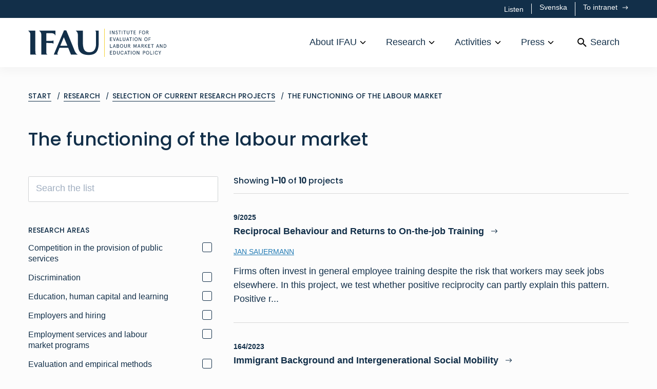

--- FILE ---
content_type: text/html; charset=utf-8
request_url: https://www.ifau.se/en/Research/Current-research/The-functioning-of-the-labour-market/
body_size: 24058
content:


<!DOCTYPE html>

<html lang="en" class="no-js">
<head>
    <meta name="viewport" content="width=device-width" />
    <title>IFAU</title>

    

    <script>
        document.getElementsByClassName('no-js')[0].className =
            document.getElementsByClassName('no-js')[0].className.replace(/\bno-\b/, '')
    </script>
    
    <script type="text/javascript" src="/modules/EPiServer.Vizzit/ClientResources/js/vizzit.integration.js"></script>
<script type="text/javascript">
$vizzit$ = typeof $vizzit$ != 'undefined' ? $vizzit$ : {};
</script>
<script type="text/javascript">
$vizzit$ = {keys: $vizzit$.keys || {},client: $vizzit$.client || {},config: $vizzit$.config || {},endpoint: $vizzit$.endpoint || {},};
</script>
<script type="text/javascript">
$vizzit$.keys.public = 'j55zN2ExxwlPaZcvjca7o7+5rbAp/8s3uELvygNtBec=';
</script>
<script type="text/javascript">
$vizzit$.config.cookie = false;
</script>

    <script src="//cdn1.readspeaker.com/script/6816/webReader/webReader.js?pids=wr" type="text/javascript" id="rs_req_Init"></script>
    <meta name="google-site-verification" content="h6D_hW3nBmvQWgDNLAUuvdknZ_67Y_rx4P7WiF6TZ8Q" />
<link rel="shortcut icon" href="/Static/dist/assets/favicon.ico"><link rel="icon" type="image/png" sizes="16x16" href="/Static/dist/assets/favicon-16x16.png"><link rel="icon" type="image/png" sizes="32x32" href="/Static/dist/assets/favicon-32x32.png"><link rel="icon" type="image/png" sizes="48x48" href="/Static/dist/assets/favicon-48x48.png"><link rel="manifest" href="/Static/dist/assets/manifest.json"><meta name="mobile-web-app-capable" content="yes"><meta name="theme-color" content="#fff"><meta name="application-name" content="IFAU"><link rel="apple-touch-icon" sizes="57x57" href="/Static/dist/assets/apple-touch-icon-57x57.png"><link rel="apple-touch-icon" sizes="60x60" href="/Static/dist/assets/apple-touch-icon-60x60.png"><link rel="apple-touch-icon" sizes="72x72" href="/Static/dist/assets/apple-touch-icon-72x72.png"><link rel="apple-touch-icon" sizes="76x76" href="/Static/dist/assets/apple-touch-icon-76x76.png"><link rel="apple-touch-icon" sizes="114x114" href="/Static/dist/assets/apple-touch-icon-114x114.png"><link rel="apple-touch-icon" sizes="120x120" href="/Static/dist/assets/apple-touch-icon-120x120.png"><link rel="apple-touch-icon" sizes="144x144" href="/Static/dist/assets/apple-touch-icon-144x144.png"><link rel="apple-touch-icon" sizes="152x152" href="/Static/dist/assets/apple-touch-icon-152x152.png"><link rel="apple-touch-icon" sizes="167x167" href="/Static/dist/assets/apple-touch-icon-167x167.png"><link rel="apple-touch-icon" sizes="180x180" href="/Static/dist/assets/apple-touch-icon-180x180.png"><link rel="apple-touch-icon" sizes="1024x1024" href="/Static/dist/assets/apple-touch-icon-1024x1024.png"><meta name="apple-mobile-web-app-capable" content="yes"><meta name="apple-mobile-web-app-status-bar-style" content="black-translucent"><meta name="apple-mobile-web-app-title" content="IFAU"><meta name="msapplication-TileColor" content="#fff"><meta name="msapplication-TileImage" content="/Static/dist/assets/mstile-144x144.png"><meta name="msapplication-config" content="/Static/dist/assets/browserconfig.xml"><link href="/Static/dist/app.bundle.css?dada348e4a62facd72e2" rel="stylesheet"><link as="font" crossorigin="anonymous" href="/Static/dist/fonts/poppins-v13-latin-500.woff2" rel="preload"><link as="font" crossorigin="anonymous" href="/Static/dist/fonts/poppins-v13-latin-regular.woff2" rel="preload"></head>
<body class="listpage">

    <div class="page-container" id="pagecontent">
        


<header class="rs_skip rs_preserve">
    <div class="bg-primary">
        <div class="container-lg">
            <div class="row">
                <div class="d-flex col-12 py-1 justify-content-end">
<div id="readspeaker_button1" class="rs_skip rsbtn rs_preserve">
    <a rel="nofollow" class="rsbtn_play" accesskey="L" title="Lyssna p&aring; sidans text med ReadSpeaker webReader" href="//app-eu.readspeaker.com/cgi-bin/rsent?customerid=6816&amp;lang=sv_se&amp;readid=pagecontent&amp;url=https%3a%2f%2fwww.ifau.se%2fen%2fResearch%2fCurrent-research%2fThe-functioning-of-the-labour-market%2f">
        <span class="rsbtn_left rsimg rspart">
            <span class="rsbtn_text">
                <span>Listen</span>
            </span>
        </span>
        <span class="rsbtn_right rsimg rsplay rspart"></span>
    </a>
</div>                            <a href="/Forskning/Pa-gang/Arbetsmarknadens-funktionssatt/" class="text-white text-xs toplinks__middle" lang="sv">
                                Svenska
                            </a>
                            <a href="/intra/"
                               class="text-white text-xs button--arrow toplinks__last">
                                To intranet
                            </a>

                </div>
            </div>
        </div>
    </div>
    <div class="bg-white">
        <div class="container-lg">
            <div class="row">
                <div class="col-12  d-flex align-items-center">
                    <a href="/en/" class="mr-auto" aria-label="Home">
<svg xmlns="http://www.w3.org/2000/svg" viewBox="0 0 271 56" class="c-logo c-logo--header" aria-hidden="true" focusable="false">
  <path fill="#F8C437" class="c-logo__divider" d="M148.554 56h.851V.92h-.851z" />
  <path fill="#122334" class="c-logo__text" d="M92.958 4.725s.091.271.14.305c3.105 2.122 3.888 5.122 3.888 6.972v8.492l.008.288c-.005 2.967.01 5.933.077 8.898.07 3.096.302 6.238.935 9.26 1.282 6.115 4.9 10.319 11.03 12.141 4.319 1.283 8.729 1.439 13.156.909 7.47-.896 12.17-4.334 14.28-11.95 1.116-4.028 1.346-8.153 1.351-12.301.007-6.407.003-20.03.003-22.619a.432.432 0 00-.433-.43h-6.191l.081.177c.623.685 1.048 1.557 1.162 2.743.122 1.265.109 3.008.156 4.3h.002c.01 6.46-.06 12.92-.06 19.38 0 6.384-2.407 11.665-5.804 13.771-2.225 1.38-4.486 1.766-7.057 1.828-6.223.153-10.05-2.596-11.698-8.588-.706-2.564-1.015-5.304-1.061-7.972-.109-6.506-.077-22.421-.07-25.19a.414.414 0 00-.417-.414H92.958M0 4.818s.091.271.139.305c3.105 2.122 3.888 5.123 3.888 6.972l.016 39.036c0 .233.189.422.422.422h11.456s-.093-.285-.14-.304c-1.188-.497-1.627-1.43-1.74-2.616-.122-1.265-.11-3.007-.156-4.3l-.016-39.086a.429.429 0 00-.429-.429H0M62.895 33.69c.943-2.221 4.318-10.183 6.339-15.14a.429.429 0 01.796 0c2.027 4.972 5.395 12.939 6.331 15.148a.42.42 0 01-.389.584H63.287a.426.426 0 01-.392-.592zM73.449 4.27h-2.936a.881.881 0 00-.812.538L50.265 50.695a.43.43 0 00-.034.17v.688h8.195l-.139-.304c-1.189-.497-1.685-1.443-1.27-2.65.102-.297 3.134-7.988 3.872-9.859a.644.644 0 01.603-.407h16.301c.262 0 .498.159.596.402l4.95 12.288c.128.32.438.53.782.53h12.581s-.086-.278-.139-.304c-3.125-1.565-5.074-5.443-5.875-7.399L74.841 5.203a1.506 1.506 0 00-1.392-.933zM46.601 29.127c1.185.113 2.057.538 2.742 1.162l.177.08V23.8l-.177.08c-.652.557-1.671.635-2.742.737-1.266.12-4.33.156-4.33.156-3.024.054-5.447.038-6.94.03l-.007-14.91c3.458-.075 7.482-.336 10.309-.112 3.189.252 5.838.897 7.137 4.104.022.055.304.139.304.139V5.243a.424.424 0 00-.424-.425H21.452s.09.271.139.305c3.105 2.122 3.888 5.123 3.888 6.972l.016 39.04c0 .231.187.418.418.418h11.462s-.093-.285-.14-.304c-1.188-.497-1.626-1.43-1.741-2.616-.121-1.265-.109-3.007-.155-4.3l-.006-15.5c1.597.004 3.751.01 6.927.135 0 0 3.075.037 4.341.159M159.953 11.81h.885V4.771h-.885zM167.701 4.771h.885v7.039h-1.036l-3.177-5.481v5.481h-.885V4.771h1.035l3.178 5.5v-5.5M173.985 6.279c-.322-.573-.644-.744-1.116-.744-.484 0-.845.402-.845.875 0 .332.101.573.412.814.161.111.291.201.403.262l.542.281c.403.201.593.302.925.553.473.352.724.765.754 1.469 0 .563-.18 1.045-.543 1.438-.402.442-.925.663-1.568.663a2.208 2.208 0 01-1.479-.533c-.412-.352-.673-.814-.794-1.367l.764-.463c.272.955.674 1.519 1.509 1.519.412 0 .724-.131.955-.403.182-.221.271-.503.271-.834 0-.614-.482-.966-1.327-1.368-.552-.251-.824-.412-1.186-.724-.363-.322-.523-.714-.523-1.237 0-.513.171-.935.513-1.277a1.657 1.657 0 011.217-.513c.934 0 1.458.402 1.83 1.126l-.714.463M176.298 5.615v-.844h4.949v.844h-2.032v6.195h-.885V5.615h-2.032M183.155 11.81h.885V4.771h-.885zM185.948 5.615v-.844h4.948v.844h-2.031v6.195h-.886V5.615h-2.031M192.795 4.771h.884v4.706c0 .925.584 1.569 1.579 1.569.996 0 1.58-.644 1.58-1.569V4.771h.884v4.646c0 .773-.231 1.387-.704 1.819-.463.433-1.046.654-1.76.654-.713 0-1.296-.221-1.769-.654-.463-.432-.694-1.046-.694-1.819V4.771M199.5 5.615v-.844h4.948v.844h-2.031v6.195h-.886V5.615H199.5M206.296 4.77h4.042v.845h-3.158v2.021h2.554v.845h-2.554v2.483h3.258v.845h-4.142V4.77M217.032 4.739h4.093v.845h-3.208v2.101h2.604v.845h-2.604v3.248h-.885V4.739M225.601 5.534c-.654 0-1.197.242-1.619.715-.412.472-.624 1.156-.624 2.041 0 .884.212 1.568.624 2.041.422.473.965.714 1.619.714s1.197-.241 1.609-.714c.422-.473.633-1.157.633-2.041 0-.885-.211-1.569-.633-2.041-.412-.473-.955-.715-1.609-.715zm0-.844c.885 0 1.629.322 2.242.965.614.634.915 1.518.915 2.635 0 1.116-.301 2.001-.915 2.644-.613.634-1.357.956-2.242.956-.886 0-1.63-.322-2.243-.956-.613-.643-.915-1.528-.915-2.644 0-1.117.302-2.001.915-2.635.613-.643 1.357-.965 2.243-.965zM231.423 5.615v2.031h1.479c.754 0 1.136-.342 1.136-1.016 0-.673-.382-1.015-1.136-1.015h-1.479zm3.118 6.194l-2.062-3.318h-1.056v3.318h-.884V4.77h2.342c1.257 0 2.072.694 2.072 1.86 0 .966-.543 1.609-1.468 1.801l2.102 3.378h-1.046zM159.953 17.971h4.042v.844h-3.157v2.022h2.553v.844h-2.553v2.484h3.257v.845h-4.142v-7.039M170.307 17.971h.936l-2.424 7.039h-.885l-2.424-7.039h.936l1.931 5.782 1.93-5.782M174.634 19.117l-1.066 3.168h2.132l-1.066-3.168zm-.422-1.146h.844l2.434 7.039h-.885l-.623-1.88h-2.695l-.623 1.88h-.885l2.433-7.039zM179.226 17.971h.885v6.194h3.197v.845h-4.082v-7.039M184.986 17.971h.885v4.706c0 .925.584 1.569 1.579 1.569s1.579-.644 1.579-1.569v-4.706h.885v4.646c0 .774-.232 1.387-.704 1.82-.463.432-1.046.653-1.76.653s-1.297-.221-1.77-.653c-.463-.433-.694-1.046-.694-1.82v-4.646M194.463 19.117l-1.067 3.168h2.132l-1.065-3.168zm-.423-1.146h.844l2.434 7.039h-.885l-.623-1.88h-2.695l-.623 1.88h-.885l2.433-7.039zM197.81 18.815v-.844h4.948v.844h-2.031v6.195h-.886v-6.195h-2.031M204.666 25.01h.884v-7.039h-.884zM210.889 18.735c-.654 0-1.197.242-1.619.714-.412.473-.624 1.156-.624 2.041s.212 1.569.624 2.042c.422.472.965.714 1.619.714s1.197-.242 1.609-.714c.423-.473.633-1.157.633-2.042 0-.885-.21-1.568-.633-2.041-.412-.472-.955-.714-1.609-.714zm0-.844c.885 0 1.629.322 2.242.965.614.633.916 1.518.916 2.634 0 1.116-.302 2.001-.916 2.645-.613.634-1.357.955-2.242.955s-1.63-.321-2.243-.955c-.613-.644-.915-1.529-.915-2.645s.302-2.001.915-2.634c.613-.643 1.358-.965 2.243-.965zM220.268 17.971h.885v7.039h-1.035l-3.178-5.481v5.481h-.885v-7.039h1.035l3.178 5.5v-5.5M230.216 18.735c-.654 0-1.197.242-1.619.714-.412.473-.624 1.156-.624 2.041s.212 1.569.624 2.042c.422.472.965.714 1.619.714s1.197-.242 1.609-.714c.423-.473.634-1.157.634-2.042 0-.885-.211-1.568-.634-2.041-.412-.472-.955-.714-1.609-.714zm0-.844c.885 0 1.629.322 2.243.965.613.633.915 1.518.915 2.634 0 1.116-.302 2.001-.915 2.645-.614.634-1.358.955-2.243.955-.885 0-1.629-.321-2.243-.955-.613-.644-.915-1.529-.915-2.645s.302-2.001.915-2.634c.614-.643 1.358-.965 2.243-.965zM235.382 17.971h4.093v.844h-3.208v2.102h2.605v.845h-2.605v3.248h-.885v-7.039M159.953 31.171h.885v6.194h3.197v.844h-4.082v-7.038M168.366 32.317l-1.067 3.168h2.132l-1.065-3.168zm-.423-1.146h.845l2.433 7.038h-.884l-.623-1.879h-2.696l-.623 1.879h-.885l2.433-7.038zM173.875 34.881v2.484h1.488c.935 0 1.407-.412 1.407-1.247 0-.825-.472-1.237-1.407-1.237h-1.488zm0-2.866v2.022h1.437c.685 0 1.116-.352 1.116-1.006s-.431-1.016-1.116-1.016h-1.437zm-.885-.844h2.373c1.236 0 1.98.673 1.98 1.81 0 .604-.321 1.126-.794 1.378.694.281 1.136.915 1.136 1.759 0 1.298-.824 2.091-2.191 2.091h-2.504v-7.038zM182.571 31.935c-.654 0-1.197.241-1.619.714-.412.473-.624 1.156-.624 2.041s.212 1.569.624 2.042c.422.473.965.714 1.619.714.653 0 1.196-.241 1.608-.714.423-.473.634-1.157.634-2.042 0-.885-.211-1.568-.634-2.041-.412-.473-.955-.714-1.608-.714zm0-.845c.885 0 1.629.323 2.242.966.613.633.915 1.518.915 2.634 0 1.116-.302 2.001-.915 2.645-.613.633-1.357.956-2.242.956-.886 0-1.63-.323-2.243-.956-.614-.644-.915-1.529-.915-2.645s.301-2.001.915-2.634c.613-.643 1.357-.966 2.243-.966zM187.727 31.171h.885v4.705c0 .926.584 1.57 1.579 1.57s1.579-.644 1.579-1.57v-4.705h.885v4.646c0 .773-.232 1.388-.704 1.819-.463.433-1.046.655-1.76.655s-1.297-.222-1.769-.655c-.463-.431-.695-1.046-.695-1.819v-4.646M195.79 32.015v2.032h1.478c.754 0 1.136-.342 1.136-1.016 0-.674-.382-1.016-1.136-1.016h-1.478zm3.117 6.194l-2.062-3.318h-1.055v3.318h-.885v-7.038h2.343c1.257 0 2.071.694 2.071 1.86 0 .966-.543 1.609-1.468 1.8l2.102 3.378h-1.046zM205.926 31.171h1.086l1.88 4.957 1.881-4.957h1.086v7.038h-.885v-5.127l-1.769 4.484h-.624l-1.77-4.484v5.127h-.885v-7.038M216.581 32.317l-1.067 3.168h2.132l-1.065-3.168zm-.423-1.146h.845l2.433 7.038h-.885l-.623-1.879h-2.695l-.623 1.879h-.885l2.433-7.038zM222.186 32.015v2.032h1.479c.754 0 1.135-.342 1.135-1.016 0-.674-.381-1.016-1.135-1.016h-1.479zm3.117 6.194l-2.061-3.318h-1.056v3.318h-.885v-7.038h2.343c1.257 0 2.071.694 2.071 1.86 0 .966-.542 1.609-1.467 1.8l2.101 3.378h-1.046zM232.897 38.209h-1.126l-2.866-3.549v3.549h-.885v-7.038h.885v2.826l2.624-2.826h1.127l-2.857 3.158 3.098 3.88M234.495 31.171h4.042v.844h-3.157v2.022h2.553v.844h-2.553v2.484h3.257v.844h-4.142v-7.038M240.434 32.015v-.844h4.948v.844h-2.031v6.194h-.886v-6.194h-2.031M252.969 32.317l-1.066 3.168h2.132l-1.066-3.168zm-.422-1.146h.844l2.434 7.038h-.885l-.623-1.879h-2.695l-.623 1.879h-.885l2.433-7.038zM261.725 31.171h.885v7.038h-1.035l-3.178-5.48v5.48h-.885v-7.038h1.036l3.177 5.501v-5.501M265.856 32.015v5.35h.895c1.297 0 2.443-.703 2.443-2.675 0-1.971-1.146-2.675-2.443-2.675h-.895zm-.885-.844h1.931c.915 0 1.679.312 2.303.945.623.624.934 1.478.934 2.574 0 1.097-.311 1.951-.934 2.585-.624.623-1.388.934-2.303.934h-1.931v-7.038zM159.953 44.371h4.042v.844h-3.157v2.022h2.553v.845h-2.553v2.483h3.257v.845h-4.142v-7.039M167.256 45.215v5.35h.895c1.298 0 2.443-.703 2.443-2.675 0-1.97-1.145-2.675-2.443-2.675h-.895zm-.884-.844h1.93c.915 0 1.679.312 2.303.945.623.624.935 1.479.935 2.574 0 1.097-.312 1.951-.935 2.585-.624.623-1.388.935-2.303.935h-1.93v-7.039zM173.651 44.371h.885v4.706c0 .926.584 1.569 1.579 1.569s1.579-.643 1.579-1.569v-4.706h.885v4.646c0 .774-.232 1.388-.704 1.819-.463.433-1.046.655-1.76.655s-1.297-.222-1.77-.655c-.463-.431-.694-1.045-.694-1.819v-4.646M186.38 49.359c-.161.633-.483 1.156-.965 1.548-.483.392-1.076.584-1.79.584a3.047 3.047 0 01-2.252-.946c-.614-.633-.926-1.518-.926-2.655 0-1.136.312-2.02.926-2.654a3.043 3.043 0 012.252-.945c.714 0 1.307.201 1.79.593.482.392.804.905.965 1.538l-.855.251c-.332-1.025-.965-1.538-1.9-1.538-.674 0-1.217.242-1.639.714-.412.473-.624 1.156-.624 2.041s.212 1.57.624 2.042c.422.473.965.714 1.639.714.935 0 1.568-.513 1.9-1.539l.855.252M190.817 45.517l-1.066 3.168h2.131l-1.065-3.168zm-.423-1.146h.845l2.434 7.039h-.885l-.623-1.88h-2.696l-.623 1.88h-.884l2.432-7.039zM193.983 45.215v-.844h4.948v.844H196.9v6.195h-.886v-6.195h-2.031M200.779 51.41h.885v-7.039h-.885zM207.003 45.135c-.655 0-1.198.242-1.62.714-.412.473-.624 1.156-.624 2.041s.212 1.57.624 2.042c.422.473.965.714 1.62.714.653 0 1.196-.241 1.608-.714.423-.472.634-1.157.634-2.042 0-.885-.211-1.568-.634-2.041-.412-.472-.955-.714-1.608-.714zm0-.844c.884 0 1.628.322 2.242.965.613.633.915 1.518.915 2.634 0 1.116-.302 2.001-.915 2.645-.614.634-1.358.956-2.242.956-.886 0-1.63-.322-2.244-.956-.613-.644-.915-1.529-.915-2.645s.302-2.001.915-2.634c.614-.643 1.358-.965 2.244-.965zM216.381 44.371h.885v7.039h-1.035l-3.178-5.481v5.481h-.884v-7.039h1.035l3.177 5.501v-5.501M226.823 47.548c.724 0 1.126-.412 1.126-1.166s-.402-1.167-1.126-1.167h-1.619v2.333h1.619zm-1.619.845v3.017h-.885v-7.039h2.453c1.317 0 2.092.774 2.092 2.011s-.775 2.011-2.092 2.011h-1.568zM233.444 45.135c-.654 0-1.197.242-1.619.714-.412.473-.624 1.156-.624 2.041s.212 1.57.624 2.042c.422.473.965.714 1.619.714.653 0 1.196-.241 1.608-.714.423-.472.634-1.157.634-2.042 0-.885-.211-1.568-.634-2.041-.412-.472-.955-.714-1.608-.714zm0-.844c.885 0 1.629.322 2.242.965.613.633.915 1.518.915 2.634 0 1.116-.302 2.001-.915 2.645-.613.634-1.357.956-2.242.956-.886 0-1.63-.322-2.243-.956-.613-.644-.915-1.529-.915-2.645s.302-2.001.915-2.634c.613-.643 1.357-.965 2.243-.965zM238.61 44.371h.885v6.194h3.197v.845h-4.082v-7.039M244.551 51.41h.885v-7.039h-.885zM253.549 49.359c-.16.633-.482 1.156-.964 1.548-.483.392-1.077.584-1.79.584a3.047 3.047 0 01-2.252-.946c-.614-.633-.926-1.518-.926-2.655 0-1.136.312-2.02.926-2.654a3.043 3.043 0 012.252-.945c.713 0 1.307.201 1.79.593.482.392.804.905.964 1.538l-.854.251c-.332-1.025-.965-1.538-1.9-1.538-.674 0-1.217.242-1.639.714-.412.473-.624 1.156-.624 2.041s.212 1.57.624 2.042c.422.473.965.714 1.639.714.935 0 1.568-.513 1.9-1.539l.854.252M256.745 48.374l-2.062-4.003h.976l1.528 3.117 1.528-3.117h.976l-2.061 4.003v3.036h-.885v-3.036" />
</svg>                    </a>
                    <nav class="main-navigation d-flex align-items-center" aria-label="Primary">



<ul class="menu-bar" aria-label="Main menu">
        <li class="menu-bar__item">
                <button class="menu-bar__link menu-bar__link--toggle"> About IFAU </button>
                <div class="mega-menu" data-mega-menu>
                    <div class="container-lg">
                        <div class="row">
                            <ul class="mega-menu__container col-12">
                                <li>
                                    <a href="/en/About-IFAU/" class="mega-menu__header"> About IFAU </a>
                                    <ul>
                                                <li>
                                                    <a href="/en/About-IFAU/Personnel/" class="mega-menu__link--lg">Personnel</a>
                                                    <ul>
                                                            <li><a href="/en/About-IFAU/Personnel/Management-team/" class="mega-menu__link--base">Management team</a></li>
                                                            <li><a href="/en/About-IFAU/Personnel/Administration/" class="mega-menu__link--base">Administration</a></li>
                                                            <li><a href="/en/About-IFAU/Personnel/Researchers-Research-Officers/" class="mega-menu__link--base">Researchers/Research Officers</a></li>
                                                            <li><a href="/en/About-IFAU/Personnel/phd-students/" class="mega-menu__link--base">PhD students</a></li>
                                                            <li><a href="/en/About-IFAU/Personnel/Affiliated-researchers/" class="mega-menu__link--base">Affiliated researchers</a></li>
                                                    </ul>
                                                </li>
                                                <li>
                                                    <a href="/en/About-IFAU/Organisation/" class="mega-menu__link--lg">Organisation</a>
                                                    <ul>
                                                            <li><a href="/en/About-IFAU/Organisation/Scientific-council/" class="mega-menu__link--base">Scientific council</a></li>
                                                            <li><a href="/en/About-IFAU/Organisation/Reference-group1/" class="mega-menu__link--base">Reference group</a></li>
                                                    </ul>
                                                </li>
                                                <li>
                                                    <a href="/en/About-IFAU/About-this-website/" class="mega-menu__link--lg">About this website</a>
                                                    <ul>
                                                            <li><a href="/en/About-IFAU/About-this-website/Cookies/" class="mega-menu__link--base">Cookies</a></li>
                                                            <li><a href="/en/About-IFAU/About-this-website/use-the-readspeaker-listening-function/" class="mega-menu__link--base">The Readspeaker listening function</a></li>
                                                    </ul>
                                                </li>

                                            <li>
                                                    <a href="/en/About-IFAU/contact/" class="mega-menu__link--lg">Contact</a>
                                                    <a href="/en/About-IFAU/available-positions/" class="mega-menu__link--lg">Available positions</a>
                                            </li>
                                    </ul>
                                </li>
                            </ul>
                        </div>
                    </div>
                </div>
        </li>
        <li class="menu-bar__item">
                <button class="menu-bar__link menu-bar__link--toggle"> Research </button>
                <div class="mega-menu" data-mega-menu>
                    <div class="container-lg">
                        <div class="row">
                            <ul class="mega-menu__container col-12">
                                <li>
                                    <a href="/en/Research/" class="mega-menu__header"> Research </a>
                                    <ul>
                                                <li>
                                                    <a href="/en/Research/Publications/" class="mega-menu__link--lg">Publications</a>
                                                    <ul>
                                                            <li><a href="/en/Research/Publications/Reports/" class="mega-menu__link--base">Reports</a></li>
                                                            <li><a href="/en/Research/Publications/Working-papers/" class="mega-menu__link--base">Working papers</a></li>
                                                            <li><a href="/en/Research/Publications/Dissertation-series/" class="mega-menu__link--base">Dissertation series</a></li>
                                                    </ul>
                                                </li>
                                                <li>
                                                    <a href="/en/Research/Current-research/" class="mega-menu__link--lg">Selection of current research projects</a>
                                                    <ul>
                                                            <li><a href="/en/Research/Current-research/Labour-market-policy/" class="mega-menu__link--base">Labour market policy</a></li>
                                                            <li><a href="/en/Research/Current-research/The-functioning-of-the-labour-market/" class="mega-menu__link--base">The functioning of the labour market</a></li>
                                                            <li><a href="/en/Research/Current-research/Social-insurance-policy/" class="mega-menu__link--base">Social insurance policy</a></li>
                                                            <li><a href="/en/Research/Current-research/Education-policy/" class="mega-menu__link--base">Education policy </a></li>
                                                    </ul>
                                                </li>
                                                <li>
                                                    <a href="/en/Research/Research-grants/" class="mega-menu__link--lg">Research grants</a>
                                                    <ul>
                                                            <li><a href="/en/Research/Research-grants/Application/" class="mega-menu__link--base">Application</a></li>
                                                            <li><a href="/en/Research/Research-grants/Information-for-applicants-for-research-grants/" class="mega-menu__link--base">Information to applicants for research grants</a></li>
                                                            <li><a href="/en/Research/Research-grants/awarded-research-grants/" class="mega-menu__link--base">Awarded research grants</a></li>
                                                            <li><a href="/en/Research/Research-grants/information-till-dig-som-har-beviljats-forskningsbidrag/" class="mega-menu__link--base">Information to those who have been awarded research grants</a></li>
                                                    </ul>
                                                </li>

                                            <li>
                                                    <a href="/en/Research/International-publications/" class="mega-menu__link--lg">Accepted articles</a>
                                                    <a href="/en/Research/Researchers-at-IFAU/" class="mega-menu__link--lg">Researchers at IFAU</a>
                                                    <a href="/en/Research/Summaries-of-some-Swedish-reports/" class="mega-menu__link--lg">Summaries of some Swedish reports</a>
                                                    <a href="/en/Research-fields/" class="mega-menu__link--lg">Research fields</a>
                                            </li>
                                    </ul>
                                </li>
                            </ul>
                        </div>
                    </div>
                </div>
        </li>
        <li class="menu-bar__item">
                <button class="menu-bar__link menu-bar__link--toggle"> Activities </button>
                <div class="mega-menu" data-mega-menu>
                    <div class="container-lg">
                        <div class="row">
                            <ul class="mega-menu__container col-12">
                                <li>
                                    <a href="/en/Activities/" class="mega-menu__header"> Activities </a>
                                    <ul>
                                                <li>
                                                    <a href="/en/Activities/" class="mega-menu__link--lg">Activities</a>
                                                    <ul>
                                                            <li><a href="/en/Activities/Seminars/" class="mega-menu__link--base">Seminars</a></li>
                                                            <li><a href="/en/Activities/Events/" class="mega-menu__link--base">Events</a></li>
                                                    </ul>
                                                </li>

                                            <li>
                                            </li>
                                    </ul>
                                </li>
                            </ul>
                        </div>
                    </div>
                </div>
        </li>
        <li class="menu-bar__item">
                <button class="menu-bar__link menu-bar__link--toggle"> Press </button>
                <div class="mega-menu" data-mega-menu>
                    <div class="container-lg">
                        <div class="row">
                            <ul class="mega-menu__container col-12">
                                <li>
                                    <a href="/en/Press/" class="mega-menu__header"> Press </a>
                                    <ul>

                                            <li>
                                                    <a href="/en/Press/press-abstracts/" class="mega-menu__link--base">News and press releases</a>
                                                    <a href="/en/Press/Subscription/" class="mega-menu__link--base">Subscription</a>
                                            </li>
                                    </ul>
                                </li>
                            </ul>
                        </div>
                    </div>
                </div>
        </li>

    <li>
        <a href="/en/Search/" class="menu-bar__link"><svg xmlns="http://www.w3.org/2000/svg" xmlns:xlink="http://www.w3.org/1999/xlink" version="1.1" width="24" height="24" viewBox="0 0 24 24" class="mx-1" aria-hidden="true">
  <path d="M9.5,3A6.5,6.5 0 0,1 16,9.5C16,11.11 15.41,12.59 14.44,13.73L14.71,14H15.5L20.5,19L19,20.5L14,15.5V14.71L13.73,14.44C12.59,15.41 11.11,16 9.5,16A6.5,6.5 0 0,1 3,9.5A6.5,6.5 0 0,1 9.5,3M9.5,5C7,5 5,7 5,9.5C5,12 7,14 9.5,14C12,14 14,12 14,9.5C14,7 12,5 9.5,5Z" />
</svg> Search</a>
    </li>
</ul>                            <a href="/en/Search/" class="d-flex d-lg-none h-100 align-items-center px-3"><svg xmlns="http://www.w3.org/2000/svg" xmlns:xlink="http://www.w3.org/1999/xlink" version="1.1" width="24" height="24" viewBox="0 0 24 24" class="mx-1" aria-hidden="true">
  <path d="M9.5,3A6.5,6.5 0 0,1 16,9.5C16,11.11 15.41,12.59 14.44,13.73L14.71,14H15.5L20.5,19L19,20.5L14,15.5V14.71L13.73,14.44C12.59,15.41 11.11,16 9.5,16A6.5,6.5 0 0,1 3,9.5A6.5,6.5 0 0,1 9.5,3M9.5,5C7,5 5,7 5,9.5C5,12 7,14 9.5,14C12,14 14,12 14,9.5C14,7 12,5 9.5,5Z" />
</svg> Search</a>

                        <div class="js-m-menu">
                            <button data-toggle="js-toggle-target-m-menu" class="js-toggle c-hamburger c-hamburger--spin" aria-label="Menu">
                                <span class="c-hamburger-box" aria-hidden="true">
                                    <span class="c-hamburger-inner"></span>
                                </span>
                            </button>

<ul id="js-toggle-target-m-menu" class="m-menu" aria-label="Mobile menu">
        <li class="m-menu__item m-menu__item--has-children ">
                <a href="/en/About-IFAU/" class="m-menu__link m-menu__link--heading ">About IFAU</a>
                <button class="m-menu__toggle " aria-label="Open submenu for About IFAU"></button>
                <ul class="m-menu__list">
                            <li class="m-menu__item m-menu__item--has-children ">
                                <a href="/en/About-IFAU/Personnel/" class="m-menu__link  m-menu__link--heading ">Personnel</a>
                                    <button class="m-menu__toggle " aria-label="Open submenu for Personnel"></button>
                                <ul class="m-menu__list">
                                        <li>
                                            <a href="/en/About-IFAU/Personnel/Management-team/" class="m-menu__link ">Management team</a>
                                        </li>
                                        <li>
                                            <a href="/en/About-IFAU/Personnel/Administration/" class="m-menu__link ">Administration</a>
                                        </li>
                                        <li>
                                            <a href="/en/About-IFAU/Personnel/Researchers-Research-Officers/" class="m-menu__link ">Researchers/Research Officers</a>
                                        </li>
                                        <li>
                                            <a href="/en/About-IFAU/Personnel/phd-students/" class="m-menu__link ">PhD students</a>
                                        </li>
                                        <li>
                                            <a href="/en/About-IFAU/Personnel/Affiliated-researchers/" class="m-menu__link ">Affiliated researchers</a>
                                        </li>
                                </ul>
                            </li>
                            <li class="m-menu__item m-menu__item--has-children ">
                                <a href="/en/About-IFAU/Organisation/" class="m-menu__link  m-menu__link--heading ">Organisation</a>
                                    <button class="m-menu__toggle " aria-label="Open submenu for Organisation"></button>
                                <ul class="m-menu__list">
                                        <li>
                                            <a href="/en/About-IFAU/Organisation/Scientific-council/" class="m-menu__link ">Scientific council</a>
                                        </li>
                                        <li>
                                            <a href="/en/About-IFAU/Organisation/Reference-group1/" class="m-menu__link ">Reference group</a>
                                        </li>
                                </ul>
                            </li>
                            <li class="m-menu__item m-menu__item--has-children ">
                                <a href="/en/About-IFAU/About-this-website/" class="m-menu__link  m-menu__link--heading ">About this website</a>
                                    <button class="m-menu__toggle " aria-label="Open submenu for About this website"></button>
                                <ul class="m-menu__list">
                                        <li>
                                            <a href="/en/About-IFAU/About-this-website/Cookies/" class="m-menu__link ">Cookies</a>
                                        </li>
                                        <li>
                                            <a href="/en/About-IFAU/About-this-website/use-the-readspeaker-listening-function/" class="m-menu__link ">The Readspeaker listening function</a>
                                        </li>
                                </ul>
                            </li>
                            <li class="mega-menu__item">
                                <a href="/en/About-IFAU/contact/" class="m-menu__link ">Contact</a>
                            </li>
                            <li class="mega-menu__item">
                                <a href="/en/About-IFAU/available-positions/" class="m-menu__link ">Available positions</a>
                            </li>
                </ul>
        </li>
        <li class="m-menu__item m-menu__item--has-children m-menu__item--is-open">
                <a href="/en/Research/" class="m-menu__link m-menu__link--heading selected">Research</a>
                <button class="m-menu__toggle selected" aria-label="Open submenu for Research"></button>
                <ul class="m-menu__list">
                            <li class="m-menu__item m-menu__item--has-children ">
                                <a href="/en/Research/Publications/" class="m-menu__link  m-menu__link--heading ">Publications</a>
                                    <button class="m-menu__toggle " aria-label="Open submenu for Publications"></button>
                                <ul class="m-menu__list">
                                        <li>
                                            <a href="/en/Research/Publications/Reports/" class="m-menu__link ">Reports</a>
                                        </li>
                                        <li>
                                            <a href="/en/Research/Publications/Working-papers/" class="m-menu__link ">Working papers</a>
                                        </li>
                                        <li>
                                            <a href="/en/Research/Publications/Dissertation-series/" class="m-menu__link ">Dissertation series</a>
                                        </li>
                                </ul>
                            </li>
                            <li class="m-menu__item m-menu__item--has-children m-menu__item--is-open">
                                <a href="/en/Research/Current-research/" class="m-menu__link  m-menu__link--heading selected">Selection of current research projects</a>
                                    <button class="m-menu__toggle selected" aria-label="Open submenu for Selection of current research projects"></button>
                                <ul class="m-menu__list">
                                        <li>
                                            <a href="/en/Research/Current-research/Labour-market-policy/" class="m-menu__link ">Labour market policy</a>
                                        </li>
                                        <li>
                                            <a href="/en/Research/Current-research/The-functioning-of-the-labour-market/" class="m-menu__link selected">The functioning of the labour market</a>
                                        </li>
                                        <li>
                                            <a href="/en/Research/Current-research/Social-insurance-policy/" class="m-menu__link ">Social insurance policy</a>
                                        </li>
                                        <li>
                                            <a href="/en/Research/Current-research/Education-policy/" class="m-menu__link ">Education policy </a>
                                        </li>
                                </ul>
                            </li>
                            <li class="m-menu__item m-menu__item--has-children ">
                                <a href="/en/Research/Research-grants/" class="m-menu__link  m-menu__link--heading ">Research grants</a>
                                    <button class="m-menu__toggle " aria-label="Open submenu for Research grants"></button>
                                <ul class="m-menu__list">
                                        <li>
                                            <a href="/en/Research/Research-grants/Application/" class="m-menu__link ">Application</a>
                                        </li>
                                        <li>
                                            <a href="/en/Research/Research-grants/Information-for-applicants-for-research-grants/" class="m-menu__link ">Information to applicants for research grants</a>
                                        </li>
                                        <li>
                                            <a href="/en/Research/Research-grants/awarded-research-grants/" class="m-menu__link ">Awarded research grants</a>
                                        </li>
                                        <li>
                                            <a href="/en/Research/Research-grants/information-till-dig-som-har-beviljats-forskningsbidrag/" class="m-menu__link ">Information to those who have been awarded research grants</a>
                                        </li>
                                </ul>
                            </li>
                            <li class="mega-menu__item">
                                <a href="/en/Research/International-publications/" class="m-menu__link ">Accepted articles</a>
                            </li>
                            <li class="mega-menu__item">
                                <a href="/en/Research/Researchers-at-IFAU/" class="m-menu__link ">Researchers at IFAU</a>
                            </li>
                            <li class="mega-menu__item">
                                <a href="/en/Research/Summaries-of-some-Swedish-reports/" class="m-menu__link ">Summaries of some Swedish reports</a>
                            </li>
                            <li class="mega-menu__item">
                                <a href="/en/Research-fields/" class="m-menu__link ">Research fields</a>
                            </li>
                </ul>
        </li>
        <li class="m-menu__item m-menu__item--has-children ">
                <a href="/en/Activities/" class="m-menu__link m-menu__link--heading ">Activities</a>
                <button class="m-menu__toggle " aria-label="Open submenu for Activities"></button>
                <ul class="m-menu__list">
                            <li class="m-menu__item m-menu__item--has-children ">
                                <a href="/en/Activities/" class="m-menu__link  m-menu__link--heading ">Activities</a>
                                    <button class="m-menu__toggle " aria-label="Open submenu for Activities"></button>
                                <ul class="m-menu__list">
                                        <li>
                                            <a href="/en/Activities/Seminars/" class="m-menu__link ">Seminars</a>
                                        </li>
                                        <li>
                                            <a href="/en/Activities/Events/" class="m-menu__link ">Events</a>
                                        </li>
                                </ul>
                            </li>
                </ul>
        </li>
        <li class="m-menu__item m-menu__item--has-children ">
                <a href="/en/Press/" class="m-menu__link m-menu__link--heading ">Press</a>
                <button class="m-menu__toggle " aria-label="Open submenu for Press"></button>
                <ul class="m-menu__list">
                            <li class="mega-menu__item">
                                <a href="/en/Press/press-abstracts/" class="m-menu__link ">News and press releases</a>
                            </li>
                            <li class="mega-menu__item">
                                <a href="/en/Press/Subscription/" class="m-menu__link ">Subscription</a>
                            </li>
                </ul>
        </li>
</ul>

                        </div>
                    </nav>
                </div>
            </div>
        </div>
    </div>
</header>

        




<div class="container d-print-none">
    <div class="row">
        <div class="col-12">
            <nav aria-label="Breadcrumb">
                <ol class="breadcrumbs">
                            <li class="breadcrumbs__item" itemscope="" itemtype="http://data-vocabulary.org/Breadcrumb">
                                <a class="breadcrumbs__link" itemprop="url" href="/en/">
                                    <span itemprop="title">Start</span>
                                </a>
                            </li>
                            <li class="breadcrumbs__item" itemscope="" itemtype="http://data-vocabulary.org/Breadcrumb">
                                <a class="breadcrumbs__link" itemprop="url" href="/en/Research/">
                                    <span itemprop="title">Research</span>
                                </a>
                            </li>
                            <li class="breadcrumbs__item" itemscope="" itemtype="http://data-vocabulary.org/Breadcrumb">
                                <a class="breadcrumbs__link" itemprop="url" href="/en/Research/Current-research/">
                                    <span itemprop="title">Selection of current research projects</span>
                                </a>
                            </li>
                            <li class="breadcrumbs__item" itemscope="" itemtype="http://data-vocabulary.org/Breadcrumb">
                                <a href="/en/Research/Current-research/The-functioning-of-the-labour-market/" class="breadcrumbs__link breadcrumbs__link--no-link" itemprop="url" aria-current="page">
                                    <span itemprop="title">The functioning of the labour market</span>
                                </a>
                            </li>
                </ol>
            </nav>
        </div>
    </div>
</div>

<main class="page-content">
    <div class="container mb-9">
        <div class="row">
            <div class="col-12 mb-7">
                <h1 class="" >The functioning of the labour market</h1>
            </div>
        </div>
        <div class="row">
            <div class="col-12 col-lg-4">

                <div class="form__form-group">
                    <input type="text" id="js-qep-search" class="form__control mt-2 rs_preserve" name="Search" aria-label="Search the list" placeholder="Search the list">
                </div>

                    <h2 class="mt-8 mb-4 text-xs text-uppercase">Research areas</h2> 
                    <div>
                        <ul class="mb-7">
                                <li class="form__form-group my-4">
                                    <label for="Competition in the provision of public services" class="form__checkbox-label d-flex justify-content-between">
                                        <input type="checkbox" id="Competition in the provision of public services" value="9082" class="form-check-input js-searchoninput rs_preserve" />
                                        <span class="w-75 text-sm">Competition in the provision of public services</span>
                                        <span class="form__checkbox form__checkbox--checkbox"></span>
                                    </label>
                                </li>
                                <li class="form__form-group my-4">
                                    <label for="Discrimination" class="form__checkbox-label d-flex justify-content-between">
                                        <input type="checkbox" id="Discrimination" value="9078" class="form-check-input js-searchoninput rs_preserve" />
                                        <span class="w-75 text-sm">Discrimination</span>
                                        <span class="form__checkbox form__checkbox--checkbox"></span>
                                    </label>
                                </li>
                                <li class="form__form-group my-4">
                                    <label for="Education, human capital and learning" class="form__checkbox-label d-flex justify-content-between">
                                        <input type="checkbox" id="Education, human capital and learning" value="9086" class="form-check-input js-searchoninput rs_preserve" />
                                        <span class="w-75 text-sm">Education, human capital and learning</span>
                                        <span class="form__checkbox form__checkbox--checkbox"></span>
                                    </label>
                                </li>
                                <li class="form__form-group my-4">
                                    <label for="Employers and hiring" class="form__checkbox-label d-flex justify-content-between">
                                        <input type="checkbox" id="Employers and hiring" value="9073" class="form-check-input js-searchoninput rs_preserve" />
                                        <span class="w-75 text-sm">Employers and hiring</span>
                                        <span class="form__checkbox form__checkbox--checkbox"></span>
                                    </label>
                                </li>
                                <li class="form__form-group my-4">
                                    <label for="Employment services and labour market programs" class="form__checkbox-label d-flex justify-content-between">
                                        <input type="checkbox" id="Employment services and labour market programs" value="9072" class="form-check-input js-searchoninput rs_preserve" />
                                        <span class="w-75 text-sm">Employment services and labour market programs</span>
                                        <span class="form__checkbox form__checkbox--checkbox"></span>
                                    </label>
                                </li>
                                <li class="form__form-group my-4">
                                    <label for="Evaluation and empirical methods" class="form__checkbox-label d-flex justify-content-between">
                                        <input type="checkbox" id="Evaluation and empirical methods" value="9087" class="form-check-input js-searchoninput rs_preserve" />
                                        <span class="w-75 text-sm">Evaluation and empirical methods</span>
                                        <span class="form__checkbox form__checkbox--checkbox"></span>
                                    </label>
                                </li>
                                <li class="form__form-group my-4">
                                    <label for="Family, education and work" class="form__checkbox-label d-flex justify-content-between">
                                        <input type="checkbox" id="Family, education and work" value="9079" class="form-check-input js-searchoninput rs_preserve" />
                                        <span class="w-75 text-sm">Family, education and work</span>
                                        <span class="form__checkbox form__checkbox--checkbox"></span>
                                    </label>
                                </li>
                                <li class="form__form-group my-4">
                                    <label for="Gender differences in labour market and education" class="form__checkbox-label d-flex justify-content-between">
                                        <input type="checkbox" id="Gender differences in labour market and education" value="9083" class="form-check-input js-searchoninput rs_preserve" />
                                        <span class="w-75 text-sm">Gender differences in labour market and education</span>
                                        <span class="form__checkbox form__checkbox--checkbox"></span>
                                    </label>
                                </li>
                                <li class="form__form-group my-4">
                                    <label for="Health and rehabilitation" class="form__checkbox-label d-flex justify-content-between">
                                        <input type="checkbox" id="Health and rehabilitation" value="9080" class="form-check-input js-searchoninput rs_preserve" />
                                        <span class="w-75 text-sm">Health and rehabilitation</span>
                                        <span class="form__checkbox form__checkbox--checkbox"></span>
                                    </label>
                                </li>
                                <li class="form__form-group my-4">
                                    <label for="Immigration, education and the labour market" class="form__checkbox-label d-flex justify-content-between">
                                        <input type="checkbox" id="Immigration, education and the labour market" value="9081" class="form-check-input js-searchoninput rs_preserve" />
                                        <span class="w-75 text-sm">Immigration, education and the labour market</span>
                                        <span class="form__checkbox form__checkbox--checkbox"></span>
                                    </label>
                                </li>
                                <li class="form__form-group my-4">
                                    <label for="Labour force participation, employment and unemployment" class="form__checkbox-label d-flex justify-content-between">
                                        <input type="checkbox" id="Labour force participation, employment and unemployment" value="9074" class="form-check-input js-searchoninput rs_preserve" />
                                        <span class="w-75 text-sm">Labour force participation, employment and unemployment</span>
                                        <span class="form__checkbox form__checkbox--checkbox"></span>
                                    </label>
                                </li>
                                <li class="form__form-group my-4">
                                    <label for="Labour market and educational institutions and regulations" class="form__checkbox-label d-flex justify-content-between">
                                        <input type="checkbox" id="Labour market and educational institutions and regulations" value="9077" class="form-check-input js-searchoninput rs_preserve" />
                                        <span class="w-75 text-sm">Labour market and educational institutions and regulations</span>
                                        <span class="form__checkbox form__checkbox--checkbox"></span>
                                    </label>
                                </li>
                                <li class="form__form-group my-4">
                                    <label for="Networks, norms and contexts" class="form__checkbox-label d-flex justify-content-between">
                                        <input type="checkbox" id="Networks, norms and contexts" value="9085" class="form-check-input js-searchoninput rs_preserve" />
                                        <span class="w-75 text-sm">Networks, norms and contexts</span>
                                        <span class="form__checkbox form__checkbox--checkbox"></span>
                                    </label>
                                </li>
                                <li class="form__form-group my-4">
                                    <label for="The labour markets of youth and older workers" class="form__checkbox-label d-flex justify-content-between">
                                        <input type="checkbox" id="The labour markets of youth and older workers" value="9076" class="form-check-input js-searchoninput rs_preserve" />
                                        <span class="w-75 text-sm">The labour markets of youth and older workers</span>
                                        <span class="form__checkbox form__checkbox--checkbox"></span>
                                    </label>
                                </li>
                                <li class="form__form-group my-4">
                                    <label for="Unemployment and social insurance" class="form__checkbox-label d-flex justify-content-between">
                                        <input type="checkbox" id="Unemployment and social insurance" value="9075" class="form-check-input js-searchoninput rs_preserve" />
                                        <span class="w-75 text-sm">Unemployment and social insurance</span>
                                        <span class="form__checkbox form__checkbox--checkbox"></span>
                                    </label>
                                </li>
                                <li class="form__form-group my-4">
                                    <label for="Wage formation and wage structure" class="form__checkbox-label d-flex justify-content-between">
                                        <input type="checkbox" id="Wage formation and wage structure" value="9084" class="form-check-input js-searchoninput rs_preserve" />
                                        <span class="w-75 text-sm">Wage formation and wage structure</span>
                                        <span class="form__checkbox form__checkbox--checkbox"></span>
                                    </label>
                                </li>
                        </ul>
                    </div>


            </div>
            <div class="col-12 col-lg-8 mt-2 js-qep-table">


<h3 class="text-sm">Showing<strong> 1<span>-</span>10 </strong> of <strong>10</strong> <span class="text-lowercase">Projects</span></h3>
<hr class="mt-4" />

    <div class="mb-7 mt-3">
        <ul>


        <li>
            <span class="text-xs mr-2">
                <strong> 9/2025 </strong>
            </span>

            <a href="/en/Research/Current-research/The-functioning-of-the-labour-market/reciprocal-behaviour-and-returns-to-on-the-job-training/" class="link-arrow">
                <strong>
                    Reciprocal Behaviour and Returns to On-the-job Training
                </strong>
            </a>

            <div class="my-3">
                        <span class="d-inline-block">

                                <a href="/en/About-IFAU/Personnel/Researchers-Research-Officers/jan-sauermann/" class="text-uppercase link text-xs">Jan Sauermann</a>

                        </span>
            </div>

                <div class="mb-0">
                    <p>Firms often invest in general employee training despite the risk that workers may seek jobs elsewhere. In this project, we test whether positive reciprocity can partly explain this pattern. Positive r...</p>
                </div>

            <hr />
        </li>
        <li>
            <span class="text-xs mr-2">
                <strong> 164/2023 </strong>
            </span>

            <a href="/en/Research/Current-research/The-functioning-of-the-labour-market/immigrant-background-and-intergenerational-social-mobility/" class="link-arrow">
                <strong>
                    Immigrant Background and Intergenerational Social Mobility
                </strong>
            </a>

            <div class="my-3">
                        <span class="d-inline-block">

                                <a href="/en/About-IFAU/Personnel/Researchers-Research-Officers/Adrian-Adermon/" class="text-uppercase link text-xs">Adrian Adermon</a>

                        </span>
                        <span class="d-inline-block">

                                <a href="/en/About-IFAU/Personnel/Researchers-Research-Officers/sara-roman/" class="text-uppercase link text-xs">Sara Roman</a>

                        </span>
                        <span class="d-inline-block">

                                <a href="/en/About-IFAU/Personnel/Researchers-Research-Officers/Olof-Aslund/" class="text-uppercase link text-xs">Olof &#197;slund</a>

                        </span>
            </div>

                <div class="mb-0">
                    <p>This project aims to describe intergenerational social mobility among children of immigrants and to include Swedish experiences in a broad international comparison. Through standardised analyses acros...</p>
                </div>

            <hr />
        </li>
        <li>
            <span class="text-xs mr-2">
                <strong> 189/2021 </strong>
            </span>

            <a href="/en/Research/Current-research/The-functioning-of-the-labour-market/the-role-of-productivity-differences-in-the-gender-wage-gap/" class="link-arrow">
                <strong>
                    The role of productivity differences in the gender wage gap
                </strong>
            </a>

            <div class="my-3">
                        <span class="d-inline-block">

                                <span class="text-uppercase text-xs">Seyedehnegar Khaliliaraghi</span>

                        </span>
                        <span class="d-inline-block">

                                <span class="text-uppercase text-xs">Petter Lundborg</span>

                        </span>
                        <span class="d-inline-block">

                                <a href="/en/About-IFAU/Personnel/Researchers-Research-Officers/Johan-Vikstrom/" class="text-uppercase link text-xs">Johan Vikstr&#246;m</a>

                        </span>
            </div>

                <div class="mb-0">
                    <p>The gender wage gap has narrowed over the last few decades. However, a significant gap remains in most Western countries, and it tends to increase after women have had their first child. This project ...</p>
                </div>

            <hr />
        </li>
        <li>
            <span class="text-xs mr-2">
                <strong> 125/2021 </strong>
            </span>

            <a href="/en/Research/Current-research/The-functioning-of-the-labour-market/outside-opportunities-and-the-gender-pay-gap/" class="link-arrow">
                <strong>
                    Outside opportunities and the gender pay gap
                </strong>
            </a>

            <div class="my-3">
                        <span class="d-inline-block">

                                <span class="text-uppercase text-xs">Peter Fredriksson</span>

                        </span>
                        <span class="d-inline-block">

                                <span class="text-uppercase text-xs">Dogan G&#252;l&#252;mser</span>

                        </span>
                        <span class="d-inline-block">

                                <span class="text-uppercase text-xs">Lena Hensvik</span>

                        </span>
            </div>

                <div class="mb-0">
                    <p>A growing literature suggests that outside job offers are an important component of on-the-job wage growth. A standard hypothesis is that the labour market is characterised by a sequence of offers fro...</p>
                </div>

            <hr />
        </li>
        <li>
            <span class="text-xs mr-2">
                <strong> 123/2021 </strong>
            </span>

            <a href="/en/Research/Current-research/The-functioning-of-the-labour-market/immigrants-returns-to-host-country-work-experience-project-1/" class="link-arrow">
                <strong>
                    Immigrants’ returns to host country work experience (project 1)
                </strong>
            </a>

            <div class="my-3">
                        <span class="d-inline-block">

                                <span class="text-uppercase text-xs">Zeynep Atabay</span>

                        </span>
                        <span class="d-inline-block">

                                <a href="/en/About-IFAU/Personnel/Researchers-Research-Officers/Olof-Aslund/" class="text-uppercase link text-xs">Olof &#197;slund</a>

                        </span>
            </div>

                <div class="mb-0">
                    <p>The project studies how work experience in the host country affects immigrants&rsquo; wages, earnings, and employment. Experience is a key factor in economic models that aim at explaining individuals&...</p>
                </div>

            <hr />
        </li>
        <li>
            <span class="text-xs mr-2">
                <strong> 39/2021 </strong>
            </span>

            <a href="/en/Research/Current-research/The-functioning-of-the-labour-market/labour-market-drivers-of-intergenerational-earnings-persistence/" class="link-arrow">
                <strong>
                    Labour-market drivers of intergenerational earnings persistence
                </strong>
            </a>

            <div class="my-3">
                        <span class="d-inline-block">

                                <a href="/en/About-IFAU/Personnel/Researchers-Research-Officers/erika-forsberg/" class="text-uppercase link text-xs">Erika Forsberg</a>

                        </span>
                        <span class="d-inline-block">

                                <a href="/en/About-IFAU/Personnel/Researchers-Research-Officers/Martin-Nybom/" class="text-uppercase link text-xs">Martin Nybom</a>

                        </span>
                        <span class="d-inline-block">

                                <span class="text-uppercase text-xs">Jan Stuhler</span>

                        </span>
            </div>

                <div class="mb-0">
                    <p>It is a well-established fact that children from high-income families tend to have high incomes themselves. However, the knowledge about what explains this intergenerational income correlation is more...</p>
                </div>

            <hr />
        </li>
        <li>
            <span class="text-xs mr-2">
                <strong> 50/2020 </strong>
            </span>

            <a href="/en/Research/Current-research/The-functioning-of-the-labour-market/the-long-arm-of-recessions-evidence-from-swedens-great-economic-crisis/" class="link-arrow">
                <strong>
                    The long arm of recessions: Evidence from Sweden&#39;s great economic crisis
                </strong>
            </a>

            <div class="my-3">
                        <span class="d-inline-block">

                                <a href="/en/About-IFAU/Personnel/Researchers-Research-Officers/Mattias-Engdahl/" class="text-uppercase link text-xs">Mattias Engdahl</a>

                        </span>
                        <span class="d-inline-block">

                                <a href="/en/About-IFAU/Personnel/Researchers-Research-Officers/Martin-Nybom/" class="text-uppercase link text-xs">Martin Nybom</a>

                        </span>
                        <span class="d-inline-block">

                                <span class="text-uppercase text-xs">Jan Stuhler</span>

                        </span>
            </div>

                <div class="mb-0">
                    <p>This project studies the long-term individual effects of the major economic crisis in the early 1990s in Sweden. We particularly focus on differences in the magnitude of the crisis between different l...</p>
                </div>

            <hr />
        </li>
        <li>
            <span class="text-xs mr-2">
                <strong> 234/2019 </strong>
            </span>

            <a href="/en/Research/Current-research/The-functioning-of-the-labour-market/teknologisk-utveckling-familjebakgrund-och-karriarval/" class="link-arrow">
                <strong>
                    Technological change, family background and career choice
                </strong>
            </a>

            <div class="my-3">
                        <span class="d-inline-block">

                                <span class="text-uppercase text-xs">Mattias Almgren</span>

                        </span>
                        <span class="d-inline-block">

                                <span class="text-uppercase text-xs">John Kramer</span>

                        </span>
                        <span class="d-inline-block">

                                <span class="text-uppercase text-xs">Peter Nilsson</span>

                        </span>
                        <span class="d-inline-block">

                                <span class="text-uppercase text-xs">Josef Sigurdsson</span>

                        </span>
            </div>

                <div class="mb-0">
                    <p>Although technological advances improve productivity and standards of living, not all workers gain equally. New technologies are likely to have distributional consequences by creating winners and lose...</p>
                </div>

            <hr />
        </li>
        <li>
            <span class="text-xs mr-2">
                <strong> 265/2016 </strong>
            </span>

            <a href="/en/Research/Current-research/The-functioning-of-the-labour-market/financial-crisis-and-firm-behaviour-evidence-from-the-swedish-banking-crisis-in-the-early-90s/" class="link-arrow">
                <strong>
                    Financial crisis and firm behaviour: Evidence from the Swedish banking crisis in the early 90s
                </strong>
            </a>

            <div class="my-3">
                        <span class="d-inline-block">

                                <span class="text-uppercase text-xs">Julien Grenet</span>

                        </span>
                        <span class="d-inline-block">

                                <span class="text-uppercase text-xs">Hans Gr&#246;nqvist</span>

                        </span>
                        <span class="d-inline-block">

                                <span class="text-uppercase text-xs">Daniel Jahnson</span>

                        </span>
            </div>

                <div class="mb-0">
                    <p>The Swedish banking crisis in the early 1990s, among the five most severe financial crises historically, provides an insightful yet previously unexplored episode to improve our understanding of modern...</p>
                </div>

            <hr />
        </li>
        <li>
            <span class="text-xs mr-2">
                <strong> 84/2015 </strong>
            </span>

            <a href="/en/Research/Current-research/The-functioning-of-the-labour-market/family-friendly-firms-worker-mobility-firm-attributes-and-wage-trajectories-of-women-and-men/" class="link-arrow">
                <strong>
                    Family friendly firms? Worker mobility, firm attributes and wage trajectories of women and men
                </strong>
            </a>

            <div class="my-3">
                        <span class="d-inline-block">

                                <span class="text-uppercase text-xs">Per Johansson</span>

                        </span>
                        <span class="d-inline-block">

                                <span class="text-uppercase text-xs">V. Joseph Hotz</span>

                        </span>
                        <span class="d-inline-block">

                                <span class="text-uppercase text-xs">Arizo Karimi</span>

                        </span>
            </div>

                <div class="mb-0">
                    <p>Despite the convergence in labour force participation, educational level, and the choice of professions observed in the last few decades, significant gender wage gaps still persist in all industrialis...</p>
                </div>

            <hr />
        </li>

        </ul>
    </div>

<div class="d-flex justify-content-center">



</div>
            </div>
        </div>
    </div>
</main>
        

<footer class="">
    <div class="bg-primary py-8 text-white">
        <div class="container-lg">
            <div class="row">
                <div class="col-12 col-lg-4 mb-8">
                    <a href="/en/" aria-label="Home">
<svg xmlns="http://www.w3.org/2000/svg" viewBox="0 0 271 56" class="c-logo c-logo-white" aria-hidden="true" focusable="false">
  <path fill="#F8C437" class="c-logo__divider" d="M148.554 56h.851V.92h-.851z" />
  <path fill="#122334" class="c-logo__text" d="M92.958 4.725s.091.271.14.305c3.105 2.122 3.888 5.122 3.888 6.972v8.492l.008.288c-.005 2.967.01 5.933.077 8.898.07 3.096.302 6.238.935 9.26 1.282 6.115 4.9 10.319 11.03 12.141 4.319 1.283 8.729 1.439 13.156.909 7.47-.896 12.17-4.334 14.28-11.95 1.116-4.028 1.346-8.153 1.351-12.301.007-6.407.003-20.03.003-22.619a.432.432 0 00-.433-.43h-6.191l.081.177c.623.685 1.048 1.557 1.162 2.743.122 1.265.109 3.008.156 4.3h.002c.01 6.46-.06 12.92-.06 19.38 0 6.384-2.407 11.665-5.804 13.771-2.225 1.38-4.486 1.766-7.057 1.828-6.223.153-10.05-2.596-11.698-8.588-.706-2.564-1.015-5.304-1.061-7.972-.109-6.506-.077-22.421-.07-25.19a.414.414 0 00-.417-.414H92.958M0 4.818s.091.271.139.305c3.105 2.122 3.888 5.123 3.888 6.972l.016 39.036c0 .233.189.422.422.422h11.456s-.093-.285-.14-.304c-1.188-.497-1.627-1.43-1.74-2.616-.122-1.265-.11-3.007-.156-4.3l-.016-39.086a.429.429 0 00-.429-.429H0M62.895 33.69c.943-2.221 4.318-10.183 6.339-15.14a.429.429 0 01.796 0c2.027 4.972 5.395 12.939 6.331 15.148a.42.42 0 01-.389.584H63.287a.426.426 0 01-.392-.592zM73.449 4.27h-2.936a.881.881 0 00-.812.538L50.265 50.695a.43.43 0 00-.034.17v.688h8.195l-.139-.304c-1.189-.497-1.685-1.443-1.27-2.65.102-.297 3.134-7.988 3.872-9.859a.644.644 0 01.603-.407h16.301c.262 0 .498.159.596.402l4.95 12.288c.128.32.438.53.782.53h12.581s-.086-.278-.139-.304c-3.125-1.565-5.074-5.443-5.875-7.399L74.841 5.203a1.506 1.506 0 00-1.392-.933zM46.601 29.127c1.185.113 2.057.538 2.742 1.162l.177.08V23.8l-.177.08c-.652.557-1.671.635-2.742.737-1.266.12-4.33.156-4.33.156-3.024.054-5.447.038-6.94.03l-.007-14.91c3.458-.075 7.482-.336 10.309-.112 3.189.252 5.838.897 7.137 4.104.022.055.304.139.304.139V5.243a.424.424 0 00-.424-.425H21.452s.09.271.139.305c3.105 2.122 3.888 5.123 3.888 6.972l.016 39.04c0 .231.187.418.418.418h11.462s-.093-.285-.14-.304c-1.188-.497-1.626-1.43-1.741-2.616-.121-1.265-.109-3.007-.155-4.3l-.006-15.5c1.597.004 3.751.01 6.927.135 0 0 3.075.037 4.341.159M159.953 11.81h.885V4.771h-.885zM167.701 4.771h.885v7.039h-1.036l-3.177-5.481v5.481h-.885V4.771h1.035l3.178 5.5v-5.5M173.985 6.279c-.322-.573-.644-.744-1.116-.744-.484 0-.845.402-.845.875 0 .332.101.573.412.814.161.111.291.201.403.262l.542.281c.403.201.593.302.925.553.473.352.724.765.754 1.469 0 .563-.18 1.045-.543 1.438-.402.442-.925.663-1.568.663a2.208 2.208 0 01-1.479-.533c-.412-.352-.673-.814-.794-1.367l.764-.463c.272.955.674 1.519 1.509 1.519.412 0 .724-.131.955-.403.182-.221.271-.503.271-.834 0-.614-.482-.966-1.327-1.368-.552-.251-.824-.412-1.186-.724-.363-.322-.523-.714-.523-1.237 0-.513.171-.935.513-1.277a1.657 1.657 0 011.217-.513c.934 0 1.458.402 1.83 1.126l-.714.463M176.298 5.615v-.844h4.949v.844h-2.032v6.195h-.885V5.615h-2.032M183.155 11.81h.885V4.771h-.885zM185.948 5.615v-.844h4.948v.844h-2.031v6.195h-.886V5.615h-2.031M192.795 4.771h.884v4.706c0 .925.584 1.569 1.579 1.569.996 0 1.58-.644 1.58-1.569V4.771h.884v4.646c0 .773-.231 1.387-.704 1.819-.463.433-1.046.654-1.76.654-.713 0-1.296-.221-1.769-.654-.463-.432-.694-1.046-.694-1.819V4.771M199.5 5.615v-.844h4.948v.844h-2.031v6.195h-.886V5.615H199.5M206.296 4.77h4.042v.845h-3.158v2.021h2.554v.845h-2.554v2.483h3.258v.845h-4.142V4.77M217.032 4.739h4.093v.845h-3.208v2.101h2.604v.845h-2.604v3.248h-.885V4.739M225.601 5.534c-.654 0-1.197.242-1.619.715-.412.472-.624 1.156-.624 2.041 0 .884.212 1.568.624 2.041.422.473.965.714 1.619.714s1.197-.241 1.609-.714c.422-.473.633-1.157.633-2.041 0-.885-.211-1.569-.633-2.041-.412-.473-.955-.715-1.609-.715zm0-.844c.885 0 1.629.322 2.242.965.614.634.915 1.518.915 2.635 0 1.116-.301 2.001-.915 2.644-.613.634-1.357.956-2.242.956-.886 0-1.63-.322-2.243-.956-.613-.643-.915-1.528-.915-2.644 0-1.117.302-2.001.915-2.635.613-.643 1.357-.965 2.243-.965zM231.423 5.615v2.031h1.479c.754 0 1.136-.342 1.136-1.016 0-.673-.382-1.015-1.136-1.015h-1.479zm3.118 6.194l-2.062-3.318h-1.056v3.318h-.884V4.77h2.342c1.257 0 2.072.694 2.072 1.86 0 .966-.543 1.609-1.468 1.801l2.102 3.378h-1.046zM159.953 17.971h4.042v.844h-3.157v2.022h2.553v.844h-2.553v2.484h3.257v.845h-4.142v-7.039M170.307 17.971h.936l-2.424 7.039h-.885l-2.424-7.039h.936l1.931 5.782 1.93-5.782M174.634 19.117l-1.066 3.168h2.132l-1.066-3.168zm-.422-1.146h.844l2.434 7.039h-.885l-.623-1.88h-2.695l-.623 1.88h-.885l2.433-7.039zM179.226 17.971h.885v6.194h3.197v.845h-4.082v-7.039M184.986 17.971h.885v4.706c0 .925.584 1.569 1.579 1.569s1.579-.644 1.579-1.569v-4.706h.885v4.646c0 .774-.232 1.387-.704 1.82-.463.432-1.046.653-1.76.653s-1.297-.221-1.77-.653c-.463-.433-.694-1.046-.694-1.82v-4.646M194.463 19.117l-1.067 3.168h2.132l-1.065-3.168zm-.423-1.146h.844l2.434 7.039h-.885l-.623-1.88h-2.695l-.623 1.88h-.885l2.433-7.039zM197.81 18.815v-.844h4.948v.844h-2.031v6.195h-.886v-6.195h-2.031M204.666 25.01h.884v-7.039h-.884zM210.889 18.735c-.654 0-1.197.242-1.619.714-.412.473-.624 1.156-.624 2.041s.212 1.569.624 2.042c.422.472.965.714 1.619.714s1.197-.242 1.609-.714c.423-.473.633-1.157.633-2.042 0-.885-.21-1.568-.633-2.041-.412-.472-.955-.714-1.609-.714zm0-.844c.885 0 1.629.322 2.242.965.614.633.916 1.518.916 2.634 0 1.116-.302 2.001-.916 2.645-.613.634-1.357.955-2.242.955s-1.63-.321-2.243-.955c-.613-.644-.915-1.529-.915-2.645s.302-2.001.915-2.634c.613-.643 1.358-.965 2.243-.965zM220.268 17.971h.885v7.039h-1.035l-3.178-5.481v5.481h-.885v-7.039h1.035l3.178 5.5v-5.5M230.216 18.735c-.654 0-1.197.242-1.619.714-.412.473-.624 1.156-.624 2.041s.212 1.569.624 2.042c.422.472.965.714 1.619.714s1.197-.242 1.609-.714c.423-.473.634-1.157.634-2.042 0-.885-.211-1.568-.634-2.041-.412-.472-.955-.714-1.609-.714zm0-.844c.885 0 1.629.322 2.243.965.613.633.915 1.518.915 2.634 0 1.116-.302 2.001-.915 2.645-.614.634-1.358.955-2.243.955-.885 0-1.629-.321-2.243-.955-.613-.644-.915-1.529-.915-2.645s.302-2.001.915-2.634c.614-.643 1.358-.965 2.243-.965zM235.382 17.971h4.093v.844h-3.208v2.102h2.605v.845h-2.605v3.248h-.885v-7.039M159.953 31.171h.885v6.194h3.197v.844h-4.082v-7.038M168.366 32.317l-1.067 3.168h2.132l-1.065-3.168zm-.423-1.146h.845l2.433 7.038h-.884l-.623-1.879h-2.696l-.623 1.879h-.885l2.433-7.038zM173.875 34.881v2.484h1.488c.935 0 1.407-.412 1.407-1.247 0-.825-.472-1.237-1.407-1.237h-1.488zm0-2.866v2.022h1.437c.685 0 1.116-.352 1.116-1.006s-.431-1.016-1.116-1.016h-1.437zm-.885-.844h2.373c1.236 0 1.98.673 1.98 1.81 0 .604-.321 1.126-.794 1.378.694.281 1.136.915 1.136 1.759 0 1.298-.824 2.091-2.191 2.091h-2.504v-7.038zM182.571 31.935c-.654 0-1.197.241-1.619.714-.412.473-.624 1.156-.624 2.041s.212 1.569.624 2.042c.422.473.965.714 1.619.714.653 0 1.196-.241 1.608-.714.423-.473.634-1.157.634-2.042 0-.885-.211-1.568-.634-2.041-.412-.473-.955-.714-1.608-.714zm0-.845c.885 0 1.629.323 2.242.966.613.633.915 1.518.915 2.634 0 1.116-.302 2.001-.915 2.645-.613.633-1.357.956-2.242.956-.886 0-1.63-.323-2.243-.956-.614-.644-.915-1.529-.915-2.645s.301-2.001.915-2.634c.613-.643 1.357-.966 2.243-.966zM187.727 31.171h.885v4.705c0 .926.584 1.57 1.579 1.57s1.579-.644 1.579-1.57v-4.705h.885v4.646c0 .773-.232 1.388-.704 1.819-.463.433-1.046.655-1.76.655s-1.297-.222-1.769-.655c-.463-.431-.695-1.046-.695-1.819v-4.646M195.79 32.015v2.032h1.478c.754 0 1.136-.342 1.136-1.016 0-.674-.382-1.016-1.136-1.016h-1.478zm3.117 6.194l-2.062-3.318h-1.055v3.318h-.885v-7.038h2.343c1.257 0 2.071.694 2.071 1.86 0 .966-.543 1.609-1.468 1.8l2.102 3.378h-1.046zM205.926 31.171h1.086l1.88 4.957 1.881-4.957h1.086v7.038h-.885v-5.127l-1.769 4.484h-.624l-1.77-4.484v5.127h-.885v-7.038M216.581 32.317l-1.067 3.168h2.132l-1.065-3.168zm-.423-1.146h.845l2.433 7.038h-.885l-.623-1.879h-2.695l-.623 1.879h-.885l2.433-7.038zM222.186 32.015v2.032h1.479c.754 0 1.135-.342 1.135-1.016 0-.674-.381-1.016-1.135-1.016h-1.479zm3.117 6.194l-2.061-3.318h-1.056v3.318h-.885v-7.038h2.343c1.257 0 2.071.694 2.071 1.86 0 .966-.542 1.609-1.467 1.8l2.101 3.378h-1.046zM232.897 38.209h-1.126l-2.866-3.549v3.549h-.885v-7.038h.885v2.826l2.624-2.826h1.127l-2.857 3.158 3.098 3.88M234.495 31.171h4.042v.844h-3.157v2.022h2.553v.844h-2.553v2.484h3.257v.844h-4.142v-7.038M240.434 32.015v-.844h4.948v.844h-2.031v6.194h-.886v-6.194h-2.031M252.969 32.317l-1.066 3.168h2.132l-1.066-3.168zm-.422-1.146h.844l2.434 7.038h-.885l-.623-1.879h-2.695l-.623 1.879h-.885l2.433-7.038zM261.725 31.171h.885v7.038h-1.035l-3.178-5.48v5.48h-.885v-7.038h1.036l3.177 5.501v-5.501M265.856 32.015v5.35h.895c1.297 0 2.443-.703 2.443-2.675 0-1.971-1.146-2.675-2.443-2.675h-.895zm-.885-.844h1.931c.915 0 1.679.312 2.303.945.623.624.934 1.478.934 2.574 0 1.097-.311 1.951-.934 2.585-.624.623-1.388.934-2.303.934h-1.931v-7.038zM159.953 44.371h4.042v.844h-3.157v2.022h2.553v.845h-2.553v2.483h3.257v.845h-4.142v-7.039M167.256 45.215v5.35h.895c1.298 0 2.443-.703 2.443-2.675 0-1.97-1.145-2.675-2.443-2.675h-.895zm-.884-.844h1.93c.915 0 1.679.312 2.303.945.623.624.935 1.479.935 2.574 0 1.097-.312 1.951-.935 2.585-.624.623-1.388.935-2.303.935h-1.93v-7.039zM173.651 44.371h.885v4.706c0 .926.584 1.569 1.579 1.569s1.579-.643 1.579-1.569v-4.706h.885v4.646c0 .774-.232 1.388-.704 1.819-.463.433-1.046.655-1.76.655s-1.297-.222-1.77-.655c-.463-.431-.694-1.045-.694-1.819v-4.646M186.38 49.359c-.161.633-.483 1.156-.965 1.548-.483.392-1.076.584-1.79.584a3.047 3.047 0 01-2.252-.946c-.614-.633-.926-1.518-.926-2.655 0-1.136.312-2.02.926-2.654a3.043 3.043 0 012.252-.945c.714 0 1.307.201 1.79.593.482.392.804.905.965 1.538l-.855.251c-.332-1.025-.965-1.538-1.9-1.538-.674 0-1.217.242-1.639.714-.412.473-.624 1.156-.624 2.041s.212 1.57.624 2.042c.422.473.965.714 1.639.714.935 0 1.568-.513 1.9-1.539l.855.252M190.817 45.517l-1.066 3.168h2.131l-1.065-3.168zm-.423-1.146h.845l2.434 7.039h-.885l-.623-1.88h-2.696l-.623 1.88h-.884l2.432-7.039zM193.983 45.215v-.844h4.948v.844H196.9v6.195h-.886v-6.195h-2.031M200.779 51.41h.885v-7.039h-.885zM207.003 45.135c-.655 0-1.198.242-1.62.714-.412.473-.624 1.156-.624 2.041s.212 1.57.624 2.042c.422.473.965.714 1.62.714.653 0 1.196-.241 1.608-.714.423-.472.634-1.157.634-2.042 0-.885-.211-1.568-.634-2.041-.412-.472-.955-.714-1.608-.714zm0-.844c.884 0 1.628.322 2.242.965.613.633.915 1.518.915 2.634 0 1.116-.302 2.001-.915 2.645-.614.634-1.358.956-2.242.956-.886 0-1.63-.322-2.244-.956-.613-.644-.915-1.529-.915-2.645s.302-2.001.915-2.634c.614-.643 1.358-.965 2.244-.965zM216.381 44.371h.885v7.039h-1.035l-3.178-5.481v5.481h-.884v-7.039h1.035l3.177 5.501v-5.501M226.823 47.548c.724 0 1.126-.412 1.126-1.166s-.402-1.167-1.126-1.167h-1.619v2.333h1.619zm-1.619.845v3.017h-.885v-7.039h2.453c1.317 0 2.092.774 2.092 2.011s-.775 2.011-2.092 2.011h-1.568zM233.444 45.135c-.654 0-1.197.242-1.619.714-.412.473-.624 1.156-.624 2.041s.212 1.57.624 2.042c.422.473.965.714 1.619.714.653 0 1.196-.241 1.608-.714.423-.472.634-1.157.634-2.042 0-.885-.211-1.568-.634-2.041-.412-.472-.955-.714-1.608-.714zm0-.844c.885 0 1.629.322 2.242.965.613.633.915 1.518.915 2.634 0 1.116-.302 2.001-.915 2.645-.613.634-1.357.956-2.242.956-.886 0-1.63-.322-2.243-.956-.613-.644-.915-1.529-.915-2.645s.302-2.001.915-2.634c.613-.643 1.357-.965 2.243-.965zM238.61 44.371h.885v6.194h3.197v.845h-4.082v-7.039M244.551 51.41h.885v-7.039h-.885zM253.549 49.359c-.16.633-.482 1.156-.964 1.548-.483.392-1.077.584-1.79.584a3.047 3.047 0 01-2.252-.946c-.614-.633-.926-1.518-.926-2.655 0-1.136.312-2.02.926-2.654a3.043 3.043 0 012.252-.945c.713 0 1.307.201 1.79.593.482.392.804.905.964 1.538l-.854.251c-.332-1.025-.965-1.538-1.9-1.538-.674 0-1.217.242-1.639.714-.412.473-.624 1.156-.624 2.041s.212 1.57.624 2.042c.422.473.965.714 1.639.714.935 0 1.568-.513 1.9-1.539l.854.252M256.745 48.374l-2.062-4.003h.976l1.528 3.117 1.528-3.117h.976l-2.061 4.003v3.036h-.885v-3.036" />
</svg>                    </a>
                </div>
                <div class="col-12 col-lg-8">
                    <div class="row">
                        <div class="col-12 col-lg-6">
                            <div class="row">
                                <div class="col-6 col-lg-12 mb-6">
                                    <span class="d-block text-sm font-heading text-uppercase mb-3">
                                        Visiting address
                                    </span>
                                    <div class="text-sm">
                                        <p>Kyrkog&aring;rdsgatan 6<br />753 12 Uppsala, Sweden</p>
                                    </div>
                                </div>
                                <div class="col-6 col-lg-12 mb-6">
                                    <span class="d-block text-sm font-heading text-uppercase mb-3">Contact</span>
                                    <div class="text-sm footer-links">
                                        <ul class="list">
<li>Tel: <a class="link" href="tel:0184717070">018 - 471 70 70</a></li>
<li>E-post: <a href="mailto:ifau@ifau.uu.se">ifau@ifau.uu.se</a></li>
</ul>
                                    </div>
                                </div>
                            </div>
                        </div>
                        <div class="col-12 col-lg-6">
                            <div class="row">
                                <div class="col-12 col-lg-12 mb-8">
                                    <form>
                                        <h2 class="subscribe__heading text-sm font-heading text-uppercase mb-3">
                                            Subscribe
                                            <span class="sr-only">to new publications and pressreleases - Step 1 of 2</span>
                                        </h2>
                                        <div class="subscribe">
                                            <input class="subscribe__input"
                                                   type="email"
                                                   autocomplete="email"
                                                   placeholder="Enter your e-mail"
                                                   aria-label="Enter your e-mail"
                                                   id="sub_input">
                                            <button type="button" onclick="createUri('/en/Press/Subscription/', event)" class="subscribe__button" aria-label="Continue to step 2"></button>
                                        </div>
                                    </form>
                                </div>
                                <div class="col-12 col-lg-12 lg-mb-6">
                                    <span class="d-block text-sm font-heading text-uppercase mb-3">Follow us</span>
                                    <ul class="footer-links list text-sm mb-3">

                                            <li class="m-0">
                                                <a href="https://twitter.com/ifau_se" target="_blank" class="d-flex align-items-center">
                                                    <svg xmlns="http://www.w3.org/2000/svg" shape-rendering="geometricPrecision" text-rendering="geometricPrecision" image-rendering="optimizeQuality" fill-rule="evenodd" clip-rule="evenodd" viewBox="0 0 512 462.799" class="w-4 h-4 mr-2" aria-hidden="true">
  <path fill="#fff" fill-rule="nonzero" d="M403.229 0h78.506L310.219 196.04 512 462.799H354.002L230.261 301.007 88.669 462.799h-78.56l183.455-209.683L0 0h161.999l111.856 147.88L403.229 0zm-27.556 415.805h43.505L138.363 44.527h-46.68l283.99 371.278z" />
</svg>
                                                    Follow us on X
                                                </a>
                                            </li>

                                            <li class="m-0">
                                                <a href="https://www.linkedin.com/company/institutet-f-r-arbetsmarknadspolitisk-utv-rdering-ifau/" target="_blank" class="d-flex align-items-center">
                                                    <svg xmlns="http://www.w3.org/2000/svg" viewBox="0 0 438.536 438.535" fill="#006699" class="w-4 h-4 mr-2" aria-hidden="true">
  <path d="M5.424 145.895H99.64v282.932H5.424zM408.842 171.739c-19.791-21.604-45.967-32.408-78.512-32.408-11.991 0-22.891 1.475-32.695 4.427-9.801 2.95-18.079 7.089-24.838 12.419-6.755 5.33-12.135 10.278-16.129 14.844-3.798 4.337-7.512 9.389-11.136 15.104v-40.232h-93.935l.288 13.706c.193 9.139.288 37.307.288 84.508 0 47.205-.19 108.777-.572 184.722h93.931V270.942c0-9.705 1.041-17.412 3.139-23.127 4-9.712 10.037-17.843 18.131-24.407 8.093-6.572 18.13-9.855 30.125-9.855 16.364 0 28.407 5.662 36.117 16.987 7.707 11.324 11.561 26.98 11.561 46.966V428.82h93.931V266.664c-.007-41.688-9.897-73.328-29.694-94.925zM53.103 9.708c-15.796 0-28.595 4.619-38.4 13.848C4.899 32.787 0 44.441 0 58.529 0 72.42 4.758 84.034 14.275 93.358c9.514 9.325 22.078 13.99 37.685 13.99h.571c15.99 0 28.887-4.661 38.688-13.99 9.801-9.324 14.606-20.934 14.417-34.829-.19-14.087-5.047-25.742-14.561-34.973C81.562 14.323 68.9 9.708 53.103 9.708z" />
</svg>
                                                    Follow us on LinkedIn
                                                </a>
                                            </li>

                                            <li class="m-0">
                                                <a href="http://@ifau.bsky.social/" target="_blank" class="d-flex align-items-center">
                                                    <svg fill="none" viewBox="0 0 64 57" width="32" style="width: 32px; height: 28.5px;" class="w-4 h-4 mr-2" aria-hidden="true">
  <path fill="#0085ff" d="M13.873 3.805C21.21 9.332 29.103 20.537 32 26.55v15.882c0-.338-.13.044-.41.867-1.512 4.456-7.418 21.847-20.923 7.944-7.111-7.32-3.819-14.64 9.125-16.85-7.405 1.264-15.73-.825-18.014-9.015C1.12 23.022 0 8.51 0 6.55 0-3.268 8.579-.182 13.873 3.805ZM50.127 3.805C42.79 9.332 34.897 20.537 32 26.55v15.882c0-.338.13.044.41.867 1.512 4.456 7.418 21.847 20.923 7.944 7.111-7.32 3.819-14.64-9.125-16.85 7.405 1.264 15.73-.825 18.014-9.015C62.88 23.022 64 8.51 64 6.55c0-9.818-8.578-6.732-13.873-2.745Z"></path>
</svg>
                                                    Follow us on Bluesky
                                                </a>
                                            </li>

                                    </ul>
                                </div>
                            </div>
                        </div>
                    </div>
                </div>
            </div>
        </div>
    </div>

    <div class="bg-dark-blue py-5 text-white">
        <div class="container-lg">
            <div class="row">
                <div class="col-3 col-md-2 col-xl-1 d-flex text-sm">
                    <span>© IFAU</span>
                </div>
                <div class="col-9 col-md-10 col-xl-11">
                        <ul class="list footer-links flex-md-row float-md-right flex-wrap text-xs">

                                <li class="m-0"><a href="/en/About-IFAU/About-this-website/use-the-readspeaker-listening-function/" class="text-uppercase"> Listen to the website</a></li>
                                <li class="m-0"><a href="/en/intra/Data/Personal-data/" class="text-uppercase"> Handling of personal data</a></li>
                                <li class="m-0"><a href="/Om-IFAU/Om-webbplatsen/tillganglighetsredogorelse/" class="text-uppercase"> Accessibility statement</a></li>
                                <li class="m-0"><a href="/en/About-IFAU/About-this-website/Cookies/" class="text-uppercase"> Cookies</a></li>

                            <li class="m-0"><button class="text-uppercase js-cookie-consent-change">Cookie settings</button></li>

                        </ul>
                </div>
            </div>
        </div>
    </div>
</footer>

<!-- querystring to subscriptionpage -->
<script>

    function createUri(url, event) {
        event.preventDefault();
        var uri = url + "?email=";
        var x = document.getElementById("sub_input").value;
        window.location = uri + x;
    }

</script>


    </div>

<script defer src="/Static/dist/runtime~app.4675f3d6014cea0bfc1e.js?dada348e4a62facd72e2"></script><script defer src="/Static/dist/app.js?dada348e4a62facd72e2"></script></body>
</html>
